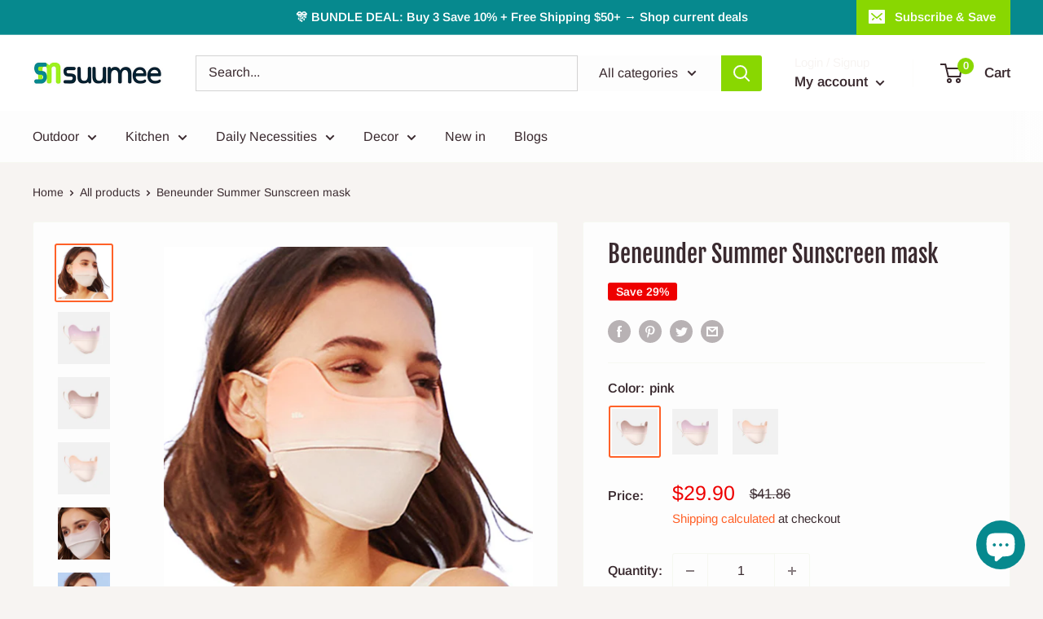

--- FILE ---
content_type: text/html; charset=utf-8
request_url: https://suumee.com/recommendations/products?section_id=product-recommendations&product_id=7646621892795&limit=10
body_size: 2826
content:
<div id="shopify-section-product-recommendations" class="shopify-section"><section class="section" data-section-id="product-recommendations" data-section-type="product-recommendations" data-section-settings='{
  "stackable": false,
  "layout": "vertical",
  "productId": 7646621892795,
  "useRecommendations": true,
  "recommendationsCount": 10
}'>
    <div class="container"><header class="section__header">
          <h2 class="section__title heading h3">You may also like</h2>
        </header><div class="product-recommendations"><div class="scroller">
            <div class="scroller__inner">
              <div class="product-list product-list--vertical product-list--scrollable"><div class="product-item product-item--vertical  1/4--lap 1/5--desk 1/6--wide"><div class="product-item__label-list"><span class="product-label product-label--on-sale">Save 29%</span></div><a href="/products/beneunder-summer-sunscreen-mask-3d-blush-mask-blush-eye-protection-sunscreen-ice-silk?pr_prod_strat=e5_desc&pr_rec_id=359a47aa5&pr_rec_pid=7520757711035&pr_ref_pid=7646621892795&pr_seq=uniform" class="product-item__image-wrapper product-item__image-wrapper--with-secondary"><div class="aspect-ratio aspect-ratio--square" style="padding-bottom: 100.0%">
        <img class="product-item__primary-image lazyload image--fade-in" data-media-id="25483204165819" data-src="//suumee.com/cdn/shop/products/SKU-01_bd1663cd-5a7f-4268-b02a-e974f190eb66_{width}x.jpg?v=1655878926" data-sizes="auto" data-widths="[200,300,400,500,600,700,800]" alt="Beneunder Summer Sunscreen mask 3D blush mask blush eye protection sunscreen Ice silk"><img class="product-item__secondary-image lazyload image--fade-in" data-src="//suumee.com/cdn/shop/products/SKU-02_{width}x.jpg?v=1655878928" data-sizes="auto" data-widths="[200,300,400,500,600,700,800]" alt="Beneunder Summer Sunscreen mask 3D blush mask blush eye protection sunscreen Ice silk"><noscript>
          <img src="//suumee.com/cdn/shopifycloud/storefront/assets/no-image-2048-a2addb12_600x.gif" alt="Beneunder Summer Sunscreen mask 3D blush mask blush eye protection sunscreen Ice silk">
        </noscript>
      </div>
    </a><div class="product-item__info">
    <div class="product-item__info-inner">
<a href="/products/beneunder-summer-sunscreen-mask-3d-blush-mask-blush-eye-protection-sunscreen-ice-silk?pr_prod_strat=e5_desc&pr_rec_id=359a47aa5&pr_rec_pid=7520757711035&pr_ref_pid=7646621892795&pr_seq=uniform" class="product-item__title text--strong link">Beneunder Summer Sunscreen mask 3D blush mask blush eye protection sunscreen Ice silk</a><div class="product-item__price-list price-list"><span class="price price--highlight">
                <span class="visually-hidden">Sale price</span>$33</span>

              <span class="price price--compare">
                <span class="visually-hidden">Regular price</span>$46.20</span></div>
</div></div>
</div><div class="product-item product-item--vertical  1/4--lap 1/5--desk 1/6--wide"><div class="product-item__label-list"><span class="product-label product-label--on-sale">Save 29%</span></div><a href="/products/face-mask-professional-eye-sunscreen-outdoor-travel-for-men-and-women?pr_prod_strat=e5_desc&pr_rec_id=359a47aa5&pr_rec_pid=6219313447099&pr_ref_pid=7646621892795&pr_seq=uniform" class="product-item__image-wrapper product-item__image-wrapper--with-secondary"><div class="aspect-ratio aspect-ratio--square" style="padding-bottom: 100.0%">
        <img class="product-item__primary-image lazyload image--fade-in" data-media-id="15641316262075" data-src="//suumee.com/cdn/shop/products/10948e739e37b533_{width}x.jpg?v=1611739296" data-sizes="auto" data-widths="[200,300,400,500,600,700,800]" alt="Face mask professional eye sunscreen outdoor travel for men and women"><img class="product-item__secondary-image lazyload image--fade-in" data-src="//suumee.com/cdn/shop/products/22e474c7318b6ea8_{width}x.jpg?v=1611739296" data-sizes="auto" data-widths="[200,300,400,500,600,700,800]" alt="Face mask professional eye sunscreen outdoor travel for men and women"><noscript>
          <img src="//suumee.com/cdn/shopifycloud/storefront/assets/no-image-2048-a2addb12_600x.gif" alt="Face mask professional eye sunscreen outdoor travel for men and women">
        </noscript>
      </div>
    </a><div class="product-item__info">
    <div class="product-item__info-inner">
<a href="/products/face-mask-professional-eye-sunscreen-outdoor-travel-for-men-and-women?pr_prod_strat=e5_desc&pr_rec_id=359a47aa5&pr_rec_pid=6219313447099&pr_ref_pid=7646621892795&pr_seq=uniform" class="product-item__title text--strong link">Face mask professional eye sunscreen outdoor travel for men and women</a><div class="product-item__price-list price-list"><span class="price price--highlight">
                <span class="visually-hidden">Sale price</span>$25.99</span>

              <span class="price price--compare">
                <span class="visually-hidden">Regular price</span>$36.39</span></div>
</div></div>
</div><div class="product-item product-item--vertical  1/4--lap 1/5--desk 1/6--wide"><div class="product-item__label-list"><span class="product-label product-label--on-sale">Save 29%</span></div><a href="/products/face-mask-ice-silk-breathable-sun-protection-outdoor-sports-camping-hiking-neck-scarf-running-neck-gaiter-solid-masks-for-adult-unisex-adjustable?pr_prod_strat=e5_desc&pr_rec_id=359a47aa5&pr_rec_pid=7558325698747&pr_ref_pid=7646621892795&pr_seq=uniform" class="product-item__image-wrapper product-item__image-wrapper--with-secondary"><div class="aspect-ratio aspect-ratio--square" style="padding-bottom: 100.0%">
        <img class="product-item__primary-image lazyload image--fade-in" data-media-id="25462774792379" data-src="//suumee.com/cdn/shop/products/1_3d336f7a-3476-4df4-beea-c9faf4e9b869_{width}x.jpg?v=1655365485" data-sizes="auto" data-widths="[200,300,400,500,600,700,800]" alt="Face Mask Ice Silk Breathable Sun Protection Outdoor Sports Camping Hiking Neck Scarf Running Neck Gaiter Solid Masks for Adult Unisex Adjustable"><img class="product-item__secondary-image lazyload image--fade-in" data-src="//suumee.com/cdn/shop/products/950bf49dfb25639cda3b56dc8a1ebe37_{width}x.jpg?v=1655365485" data-sizes="auto" data-widths="[200,300,400,500,600,700,800]" alt="Face Mask Ice Silk Breathable Sun Protection Outdoor Sports Camping Hiking Neck Scarf Running Neck Gaiter Solid Masks for Adult Unisex Adjustable"><noscript>
          <img src="//suumee.com/cdn/shopifycloud/storefront/assets/no-image-2048-a2addb12_600x.gif" alt="Face Mask Ice Silk Breathable Sun Protection Outdoor Sports Camping Hiking Neck Scarf Running Neck Gaiter Solid Masks for Adult Unisex Adjustable">
        </noscript>
      </div>
    </a><div class="product-item__info">
    <div class="product-item__info-inner">
<a href="/products/face-mask-ice-silk-breathable-sun-protection-outdoor-sports-camping-hiking-neck-scarf-running-neck-gaiter-solid-masks-for-adult-unisex-adjustable?pr_prod_strat=e5_desc&pr_rec_id=359a47aa5&pr_rec_pid=7558325698747&pr_ref_pid=7646621892795&pr_seq=uniform" class="product-item__title text--strong link">Face Mask Ice Silk Breathable Sun Protection Outdoor Sports Camping Hiking Neck Scarf Running Neck Gaiter Solid Masks for Adult Unisex Adjustable</a><div class="product-item__price-list price-list"><span class="price price--highlight">
                <span class="visually-hidden">Sale price</span>$22.99</span>

              <span class="price price--compare">
                <span class="visually-hidden">Regular price</span>$32.19</span></div>
</div></div>
</div><div class="product-item product-item--vertical  1/4--lap 1/5--desk 1/6--wide"><div class="product-item__label-list"><span class="product-label product-label--on-sale">Save 29%</span></div><a href="/products/women-sunscreen-mask-with-adjustable-ear-loop-ice-silk-bandana-scarf-face-neck-uv-protection-for-summer?pr_prod_strat=e5_desc&pr_rec_id=359a47aa5&pr_rec_pid=7597604307131&pr_ref_pid=7646621892795&pr_seq=uniform" class="product-item__image-wrapper product-item__image-wrapper--with-secondary"><div class="aspect-ratio aspect-ratio--square" style="padding-bottom: 100.0%">
        <img class="product-item__primary-image lazyload image--fade-in" data-media-id="25621936636091" data-src="//suumee.com/cdn/shop/products/07_89540953-256d-42b7-93de-eed00580a67e_{width}x.jpg?v=1658911659" data-sizes="auto" data-widths="[200,300,400,500,600,700,800]" alt="Women Sunscreen Mask with Adjustable Ear Loop Ice Silk Bandana Scarf Face Neck UV Protection for Summer"><img class="product-item__secondary-image lazyload image--fade-in" data-src="//suumee.com/cdn/shop/products/SKU-01_06febff0-b8b9-4db7-9ead-10db24c03d5b_{width}x.jpg?v=1658911656" data-sizes="auto" data-widths="[200,300,400,500,600,700,800]" alt="Women Sunscreen Mask with Adjustable Ear Loop Ice Silk Bandana Scarf Face Neck UV Protection for Summer"><noscript>
          <img src="//suumee.com/cdn/shopifycloud/storefront/assets/no-image-2048-a2addb12_600x.gif" alt="Women Sunscreen Mask with Adjustable Ear Loop Ice Silk Bandana Scarf Face Neck UV Protection for Summer">
        </noscript>
      </div>
    </a><div class="product-item__info">
    <div class="product-item__info-inner">
<a href="/products/women-sunscreen-mask-with-adjustable-ear-loop-ice-silk-bandana-scarf-face-neck-uv-protection-for-summer?pr_prod_strat=e5_desc&pr_rec_id=359a47aa5&pr_rec_pid=7597604307131&pr_ref_pid=7646621892795&pr_seq=uniform" class="product-item__title text--strong link">Women Sunscreen Mask with Adjustable Ear Loop Ice Silk Bandana Scarf Face Neck UV Protection for Summer</a><div class="product-item__price-list price-list"><span class="price price--highlight">
                <span class="visually-hidden">Sale price</span>$18.99</span>

              <span class="price price--compare">
                <span class="visually-hidden">Regular price</span>$26.59</span></div>
</div></div>
</div><div class="product-item product-item--vertical  1/4--lap 1/5--desk 1/6--wide"><div class="product-item__label-list"><span class="product-label product-label--on-sale">Save 29%</span></div><a href="/products/%E8%95%89%E4%B8%8B%E4%B8%83%E5%A4%95%E7%A4%BC%E7%89%A9%E9%98%B2%E6%99%92%E9%9D%A2%E7%BD%A9%E5%8F%A3%E7%BD%A9%E9%98%B2%E6%99%92%E5%8F%A3%E7%BD%A9%E5%A5%B3%E5%85%A8%E8%84%B8%E9%98%B2%E6%99%92%E9%9D%A2%E7%BD%A9%E6%8A%A4%E9%A2%88%E5%8F%A3%E7%BD%A9?pr_prod_strat=e5_desc&pr_rec_id=359a47aa5&pr_rec_pid=7601539776699&pr_ref_pid=7646621892795&pr_seq=uniform" class="product-item__image-wrapper product-item__image-wrapper--with-secondary"><div class="aspect-ratio aspect-ratio--square" style="padding-bottom: 100.0%">
        <img class="product-item__primary-image lazyload image--fade-in" data-media-id="25642356834491" data-src="//suumee.com/cdn/shop/products/1_cf0b29fc-f3d9-40f6-a505-b79a037c953d_{width}x.jpg?v=1659336988" data-sizes="auto" data-widths="[200,300,400,500,600,700,800]" alt="UPF 50+Face Mask Ice Silk Breathable Sun Protection Outdoor Sports Camping Hiking Neck Scarf"><img class="product-item__secondary-image lazyload image--fade-in" data-src="//suumee.com/cdn/shop/products/SKU-01_a989b3bf-e607-4fd1-9d6e-afdea38a5cdd_{width}x.jpg?v=1659336989" data-sizes="auto" data-widths="[200,300,400,500,600,700,800]" alt="UPF 50+Face Mask Ice Silk Breathable Sun Protection Outdoor Sports Camping Hiking Neck Scarf"><noscript>
          <img src="//suumee.com/cdn/shopifycloud/storefront/assets/no-image-2048-a2addb12_600x.gif" alt="UPF 50+Face Mask Ice Silk Breathable Sun Protection Outdoor Sports Camping Hiking Neck Scarf">
        </noscript>
      </div>
    </a><div class="product-item__info">
    <div class="product-item__info-inner">
<a href="/products/%E8%95%89%E4%B8%8B%E4%B8%83%E5%A4%95%E7%A4%BC%E7%89%A9%E9%98%B2%E6%99%92%E9%9D%A2%E7%BD%A9%E5%8F%A3%E7%BD%A9%E9%98%B2%E6%99%92%E5%8F%A3%E7%BD%A9%E5%A5%B3%E5%85%A8%E8%84%B8%E9%98%B2%E6%99%92%E9%9D%A2%E7%BD%A9%E6%8A%A4%E9%A2%88%E5%8F%A3%E7%BD%A9?pr_prod_strat=e5_desc&pr_rec_id=359a47aa5&pr_rec_pid=7601539776699&pr_ref_pid=7646621892795&pr_seq=uniform" class="product-item__title text--strong link">UPF 50+Face Mask Ice Silk Breathable Sun Protection Outdoor Sports Camping Hiking Neck Scarf</a><div class="product-item__price-list price-list"><span class="price price--highlight">
                <span class="visually-hidden">Sale price</span>$28.99</span>

              <span class="price price--compare">
                <span class="visually-hidden">Regular price</span>$40.59</span></div>
</div></div>
</div><div class="product-item product-item--vertical  1/4--lap 1/5--desk 1/6--wide"><div class="product-item__label-list"><span class="product-label product-label--on-sale">Save 29%</span></div><a href="/products/sunscreen-mask-female-face-shield-eye-shield-sun-protection-uv-dustproof-breathable-ear-hanging-anti-fog?pr_prod_strat=e5_desc&pr_rec_id=359a47aa5&pr_rec_pid=7597406159035&pr_ref_pid=7646621892795&pr_seq=uniform" class="product-item__image-wrapper product-item__image-wrapper--with-secondary"><div class="aspect-ratio aspect-ratio--square" style="padding-bottom: 100.0%">
        <img class="product-item__primary-image lazyload image--fade-in" data-media-id="25620626800827" data-src="//suumee.com/cdn/shop/products/07_d130d213-21f5-4bf6-b039-665e68ac7da2_{width}x.jpg?v=1658889374" data-sizes="auto" data-widths="[200,300,400,500,600,700,800]" alt="Sunscreen mask female face shield eye shield sun protection UV dustproof breathable ear-hanging anti-fog"><img class="product-item__secondary-image lazyload image--fade-in" data-src="//suumee.com/cdn/shop/products/SKU-01-XKZ42_{width}x.jpg?v=1658889374" data-sizes="auto" data-widths="[200,300,400,500,600,700,800]" alt="Sunscreen mask female face shield eye shield sun protection UV dustproof breathable ear-hanging anti-fog"><noscript>
          <img src="//suumee.com/cdn/shopifycloud/storefront/assets/no-image-2048-a2addb12_600x.gif" alt="Sunscreen mask female face shield eye shield sun protection UV dustproof breathable ear-hanging anti-fog">
        </noscript>
      </div>
    </a><div class="product-item__info">
    <div class="product-item__info-inner">
<a href="/products/sunscreen-mask-female-face-shield-eye-shield-sun-protection-uv-dustproof-breathable-ear-hanging-anti-fog?pr_prod_strat=e5_desc&pr_rec_id=359a47aa5&pr_rec_pid=7597406159035&pr_ref_pid=7646621892795&pr_seq=uniform" class="product-item__title text--strong link">Sunscreen mask female face shield eye shield sun protection UV dustproof breathable ear-hanging anti-fog</a><div class="product-item__price-list price-list"><span class="price price--highlight">
                <span class="visually-hidden">Sale price</span>$14.99</span>

              <span class="price price--compare">
                <span class="visually-hidden">Regular price</span>$20.99</span></div>
</div></div>
</div><div class="product-item product-item--vertical  1/4--lap 1/5--desk 1/6--wide"><div class="product-item__label-list"><span class="product-label product-label--on-sale">Save 29%</span></div><a href="/products/upf50-summer-ice-silk-sunscreen-mask-sun-protection-uv-protection-quick-dry-neck-cover-cold-face-protection-neck-hanging-ear-bandana-for-women?pr_prod_strat=e5_desc&pr_rec_id=359a47aa5&pr_rec_pid=7552134381755&pr_ref_pid=7646621892795&pr_seq=uniform" class="product-item__image-wrapper product-item__image-wrapper--with-secondary"><div class="aspect-ratio aspect-ratio--square" style="padding-bottom: 100.0%">
        <img class="product-item__primary-image lazyload image--fade-in" data-media-id="25462897049787" data-src="//suumee.com/cdn/shop/products/1_ae33238c-42d5-46b4-8ba3-4bd4f7c4954c_{width}x.jpg?v=1655367388" data-sizes="auto" data-widths="[200,300,400,500,600,700,800]" alt="UPF50+ Summer Ice Silk Sunscreen Mask Sun Protection UV Protection Quick Dry Neck Cover Cold Face Protection Neck Hanging Ear Bandana for Women"><img class="product-item__secondary-image lazyload image--fade-in" data-src="//suumee.com/cdn/shop/products/SKU-02-XTJ42_{width}x.jpg?v=1655775521" data-sizes="auto" data-widths="[200,300,400,500,600,700,800]" alt="UPF50+ Summer Ice Silk Sunscreen Mask Sun Protection UV Protection Quick Dry Neck Cover Cold Face Protection Neck Hanging Ear Bandana for Women"><noscript>
          <img src="//suumee.com/cdn/shopifycloud/storefront/assets/no-image-2048-a2addb12_600x.gif" alt="UPF50+ Summer Ice Silk Sunscreen Mask Sun Protection UV Protection Quick Dry Neck Cover Cold Face Protection Neck Hanging Ear Bandana for Women">
        </noscript>
      </div>
    </a><div class="product-item__info">
    <div class="product-item__info-inner">
<a href="/products/upf50-summer-ice-silk-sunscreen-mask-sun-protection-uv-protection-quick-dry-neck-cover-cold-face-protection-neck-hanging-ear-bandana-for-women?pr_prod_strat=e5_desc&pr_rec_id=359a47aa5&pr_rec_pid=7552134381755&pr_ref_pid=7646621892795&pr_seq=uniform" class="product-item__title text--strong link">UPF50+ Summer Ice Silk Sunscreen Mask Sun Protection UV Protection Quick Dry Neck Cover Cold Face Protection Neck Hanging Ear Bandana for Women</a><div class="product-item__price-list price-list"><span class="price price--highlight">
                <span class="visually-hidden">Sale price</span>$9.90</span>

              <span class="price price--compare">
                <span class="visually-hidden">Regular price</span>$13.86</span></div>
</div></div>
</div><div class="product-item product-item--vertical  1/4--lap 1/5--desk 1/6--wide"><div class="product-item__label-list"><span class="product-label product-label--on-sale">Save 29%</span></div><a href="/products/upf50-face-mask-washable-reusable-exercise-breathable-sun-protection-sports-face-mask-for-man-andwomen?pr_prod_strat=e5_desc&pr_rec_id=359a47aa5&pr_rec_pid=7550336172219&pr_ref_pid=7646621892795&pr_seq=uniform" class="product-item__image-wrapper product-item__image-wrapper--with-secondary"><div class="aspect-ratio aspect-ratio--square" style="padding-bottom: 100.0%">
        <img class="product-item__primary-image lazyload image--fade-in" data-media-id="25462946529467" data-src="//suumee.com/cdn/shop/products/07_56e672de-2162-4018-95ef-783dc31031fd_{width}x.jpg?v=1655368741" data-sizes="auto" data-widths="[200,300,400,500,600,700,800]" alt="UPF50+ Face Mask Washable Reusable Exercise Breathable Sun Protection Sports Face Mask for Man andWomen"><img class="product-item__secondary-image lazyload image--fade-in" data-src="//suumee.com/cdn/shop/products/SKU-01_c9d8b64e-a3ce-4bb9-9126-515330bd42ae_{width}x.jpg?v=1655368741" data-sizes="auto" data-widths="[200,300,400,500,600,700,800]" alt="UPF50+ Face Mask Washable Reusable Exercise Breathable Sun Protection Sports Face Mask for Man andWomen"><noscript>
          <img src="//suumee.com/cdn/shopifycloud/storefront/assets/no-image-2048-a2addb12_600x.gif" alt="UPF50+ Face Mask Washable Reusable Exercise Breathable Sun Protection Sports Face Mask for Man andWomen">
        </noscript>
      </div>
    </a><div class="product-item__info">
    <div class="product-item__info-inner">
<a href="/products/upf50-face-mask-washable-reusable-exercise-breathable-sun-protection-sports-face-mask-for-man-andwomen?pr_prod_strat=e5_desc&pr_rec_id=359a47aa5&pr_rec_pid=7550336172219&pr_ref_pid=7646621892795&pr_seq=uniform" class="product-item__title text--strong link">UPF50+ Face Mask Washable Reusable Exercise Breathable Sun Protection Sports Face Mask for Man andWomen</a><div class="product-item__price-list price-list"><span class="price price--highlight">
                <span class="visually-hidden">Sale price</span>$14.99</span>

              <span class="price price--compare">
                <span class="visually-hidden">Regular price</span>$20.99</span></div>
</div></div>
</div><div class="product-item product-item--vertical  1/4--lap 1/5--desk 1/6--wide"><div class="product-item__label-list"><span class="product-label product-label--on-sale">Save 29%</span></div><a href="/products/summer-ice-silk-sunscreen-face-mask-full-face-ladys-sun-shade-eye-corner-face-shield-uv-protection-mask?pr_prod_strat=e5_desc&pr_rec_id=359a47aa5&pr_rec_pid=7550333223099&pr_ref_pid=7646621892795&pr_seq=uniform" class="product-item__image-wrapper product-item__image-wrapper--with-secondary"><div class="aspect-ratio aspect-ratio--square" style="padding-bottom: 100.0%">
        <img class="product-item__primary-image lazyload image--fade-in" data-media-id="25462954623163" data-src="//suumee.com/cdn/shop/products/07_914a02d2-9e5d-40ff-b479-44c3bdde2170_{width}x.jpg?v=1655368824" data-sizes="auto" data-widths="[200,300,400,500,600,700,800]" alt="Summer ice silk sunscreen face mask full face lady&#39;s sun shade eye corner face shield UV protection mask"><img class="product-item__secondary-image lazyload image--fade-in" data-src="//suumee.com/cdn/shop/products/SKU-01-NEW_{width}x.jpg?v=1655368824" data-sizes="auto" data-widths="[200,300,400,500,600,700,800]" alt="Summer ice silk sunscreen face mask full face lady&#39;s sun shade eye corner face shield UV protection mask"><noscript>
          <img src="//suumee.com/cdn/shopifycloud/storefront/assets/no-image-2048-a2addb12_600x.gif" alt="Summer ice silk sunscreen face mask full face lady&#39;s sun shade eye corner face shield UV protection mask">
        </noscript>
      </div>
    </a><div class="product-item__info">
    <div class="product-item__info-inner">
<a href="/products/summer-ice-silk-sunscreen-face-mask-full-face-ladys-sun-shade-eye-corner-face-shield-uv-protection-mask?pr_prod_strat=e5_desc&pr_rec_id=359a47aa5&pr_rec_pid=7550333223099&pr_ref_pid=7646621892795&pr_seq=uniform" class="product-item__title text--strong link">Summer ice silk sunscreen face mask full face lady's sun shade eye corner face shield UV protection mask</a><div class="product-item__price-list price-list"><span class="price price--highlight">
                <span class="visually-hidden">Sale price</span>$14.99</span>

              <span class="price price--compare">
                <span class="visually-hidden">Regular price</span>$20.99</span></div>
</div></div>
</div><div class="product-item product-item--vertical  1/4--lap 1/5--desk 1/6--wide"><div class="product-item__label-list"><span class="product-label product-label--on-sale">Save 29%</span></div><a href="/products/upf-50-unisex-breathable-cooling-face-cover-sun-uv-protection-earloop-neck-gaiter-scarf-for-summer-outdoor-activities?pr_prod_strat=e5_desc&pr_rec_id=359a47aa5&pr_rec_pid=7550337319099&pr_ref_pid=7646621892795&pr_seq=uniform" class="product-item__image-wrapper product-item__image-wrapper--with-secondary"><div class="aspect-ratio aspect-ratio--square" style="padding-bottom: 100.0%">
        <img class="product-item__primary-image lazyload image--fade-in" data-media-id="25462943744187" data-src="//suumee.com/cdn/shop/products/2_eb9ccf3c-eb4e-4d9e-82d1-f18c342930b9_{width}x.jpg?v=1655368619" data-sizes="auto" data-widths="[200,300,400,500,600,700,800]" alt="UPF 50+ Unisex Breathable Cooling Face Cover Sun UV Protection Earloop Neck Gaiter Scarf for Summer Outdoor Activities"><img class="product-item__secondary-image lazyload image--fade-in" data-src="//suumee.com/cdn/shop/products/SKU-01-XTJ91_{width}x.jpg?v=1655368619" data-sizes="auto" data-widths="[200,300,400,500,600,700,800]" alt="UPF 50+ Unisex Breathable Cooling Face Cover Sun UV Protection Earloop Neck Gaiter Scarf for Summer Outdoor Activities"><noscript>
          <img src="//suumee.com/cdn/shopifycloud/storefront/assets/no-image-2048-a2addb12_600x.gif" alt="UPF 50+ Unisex Breathable Cooling Face Cover Sun UV Protection Earloop Neck Gaiter Scarf for Summer Outdoor Activities">
        </noscript>
      </div>
    </a><div class="product-item__info">
    <div class="product-item__info-inner">
<a href="/products/upf-50-unisex-breathable-cooling-face-cover-sun-uv-protection-earloop-neck-gaiter-scarf-for-summer-outdoor-activities?pr_prod_strat=e5_desc&pr_rec_id=359a47aa5&pr_rec_pid=7550337319099&pr_ref_pid=7646621892795&pr_seq=uniform" class="product-item__title text--strong link">UPF 50+ Unisex Breathable Cooling Face Cover Sun UV Protection Earloop Neck Gaiter Scarf for Summer Outdoor Activities</a><div class="product-item__price-list price-list"><span class="price price--highlight">
                <span class="visually-hidden">Sale price</span>$12.99</span>

              <span class="price price--compare">
                <span class="visually-hidden">Regular price</span>$18.19</span></div>
</div></div>
</div></div>
            </div>
          </div></div>
    </div><div id="modal-quick-view-product-recommendations" class="modal" aria-hidden="true">
      <div class="modal__dialog modal__dialog--stretch" role="dialog">
        <button class="modal__close link" data-action="close-modal"><svg focusable="false" class="icon icon--close" viewBox="0 0 19 19" role="presentation">
      <path d="M9.1923882 8.39339828l7.7781745-7.7781746 1.4142136 1.41421357-7.7781746 7.77817459 7.7781746 7.77817456L16.9705627 19l-7.7781745-7.7781746L1.41421356 19 0 17.5857864l7.7781746-7.77817456L0 2.02943725 1.41421356.61522369 9.1923882 8.39339828z" fill="currentColor" fill-rule="evenodd"></path>
    </svg></button>

        <div class="modal__loader"><svg focusable="false" class="icon icon--search-loader" viewBox="0 0 64 64" role="presentation">
      <path opacity=".4" d="M23.8589104 1.05290547C40.92335108-3.43614731 58.45816642 6.79494359 62.94709453 23.8589104c4.48905278 17.06444068-5.74156424 34.59913135-22.80600493 39.08818413S5.54195825 57.2055303 1.05290547 40.1410896C-3.43602265 23.0771228 6.7944697 5.54195825 23.8589104 1.05290547zM38.6146353 57.1445143c13.8647142-3.64731754 22.17719655-17.89443541 18.529879-31.75914961-3.64743965-13.86517841-17.8944354-22.17719655-31.7591496-18.529879S3.20804604 24.7494569 6.8554857 38.6146353c3.64731753 13.8647142 17.8944354 22.17719655 31.7591496 18.529879z"></path>
      <path d="M1.05290547 40.1410896l5.80258022-1.5264543c3.64731754 13.8647142 17.89443541 22.17719655 31.75914961 18.529879l1.5264543 5.80258023C23.07664892 67.43614731 5.54195825 57.2055303 1.05290547 40.1410896z"></path>
    </svg></div>

        <div class="modal__inner"></div>
      </div>
    </div>
  </section></div>

--- FILE ---
content_type: text/javascript; charset=utf-8
request_url: https://suumee.com/web-pixels@fcfee988w5aeb613cpc8e4bc33m6693e112/web-pixel-1269268667@5ee93563fe31b11d2d65e2f09a5229dc/sandbox/worker.modern.js
body_size: -805
content:
importScripts('https://suumee.com/cdn/wpm/sfcfee988w5aeb613cpc8e4bc33m6693e112m.js');
globalThis.shopify = self.webPixelsManager.createShopifyExtend('1269268667', 'APP');
importScripts('/web-pixels/strict/app/web-pixel-1269268667@5ee93563fe31b11d2d65e2f09a5229dc.js');


--- FILE ---
content_type: text/javascript
request_url: https://suumee.com/cdn/shop/t/4/assets/custom.js?v=90373254691674712701600685283
body_size: -651
content:
//# sourceMappingURL=/cdn/shop/t/4/assets/custom.js.map?v=90373254691674712701600685283
